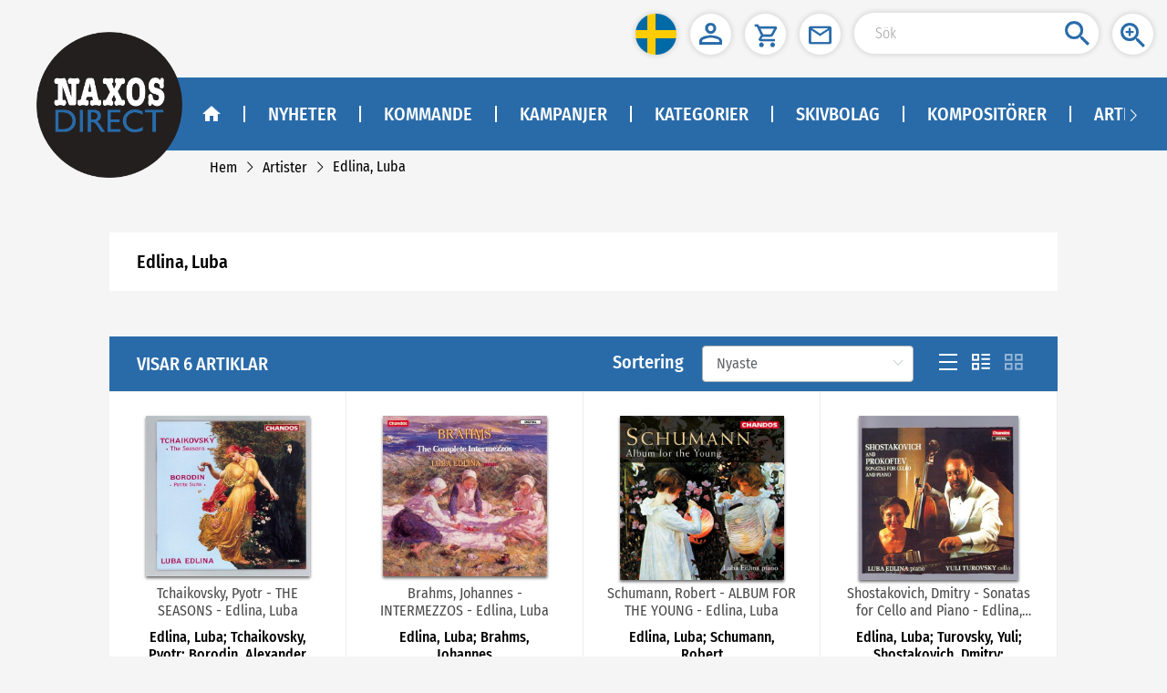

--- FILE ---
content_type: application/javascript
request_url: https://naxosdirect.se/js/chunk-dd45e7b0.15d70c43.js
body_size: 1661
content:
(window.webpackJsonp=window.webpackJsonp||[]).push([["chunk-dd45e7b0"],{"0be9":function(e,t,a){"use strict";a.d(t,"b",(function(){return i})),a.d(t,"d",(function(){return s})),a.d(t,"a",(function(){return o})),a.d(t,"c",(function(){return n}));var r=a("b775");function i(e){return Object(r.a)({url:"/performer/performerList",method:"get",params:e})}function s(e){return Object(r.a)({url:"/performer/performerItem",method:"get",params:e})}function o(e){return Object(r.a)({url:"/performer/performerTabList",method:"get",params:e})}function n(e){return Object(r.a)({url:"/performer/performerById",method:"get",params:e})}},"2f37":function(e,t,a){"use strict";a("da6f")},"65b6":function(e,t,a){"use strict";a.r(t);var r=a("5530"),i=(a("b0c0"),a("fb6a"),a("ac1f"),a("5319"),a("f72d")),s=a("d56a"),o=a("0be9"),n=a("2f62"),d={components:{wareTable:i.a,Advert:s.a},data:function(){return{id:"",wId:void 0,wareData:{},isLoading:!1,page:{pageNo:1,pageSize:24},queryParams:{performerId:void 0,siteId:void 0,sortType:void 0},info:{}}},watch:{$route:{handler:function(e,t){this.page.pageNo=+this.$route.query.page||1,this.queryParams.sortType=this.$route.query.sortType||"Newest",e.path===(null==t?void 0:t.path)?this.getWare():this.load()},immediate:!0,deep:!0}},computed:Object(r.a)({},Object(n.c)(["levelRoute"])),methods:{load:function(){var e=this.$route.params.id;e.indexOf("-")>-1&&(e=e.substring(e.lastIndexOf("-")+1,e.length)),this.id=e,this.queryParams={performerId:this.id,siteId:this.getSiteId,sortType:this.$route.query.sortType||"Newest"},this.getDetail(),this.getWare()},getDetail:function(){var e=this;Object(o.c)({performerId:this.id}).then((function(t){if(200==t.code)if(t.data){e.info=t.data;var a=t.data.lastName+(e.info.firstName?", "+e.info.firstName:"");e.siteTitle(a+" - "+(e.info.performerTypeName||""));var r="";e.levelRoute.length>0&&(r=e.levelRoute[0].name),e.$store.commit("SET_LEVELROUTE",[{path:"/performers/type/"+encodeURI(t.data.performerTypeMultipleName).slice(0,1).toUpperCase()+encodeURI(t.data.performerTypeMultipleName).slice(1).toLowerCase()+"-"+t.data.performerTypeId,name:r||t.data.performerTypeMultipleName},{path:"/performers/"+t.data.titleUrl,name:a}])}else e.$router.replace("/404");else e.info={},e.errorTips(t.message||t.msg)})).catch((function(){e.$store.commit("SET_LEVELROUTE",[]),e.siteTitle(""),e.info={}}))},getWare:function(){var e=this;this.isLoading=!0,Object(o.d)(Object.assign(this.queryParams,this.page)).then((function(t){200==t.code?t.data&&(e.wareData=t.data):(e.wareData={data:[],totalRows:0},e.errorTips(t.message||t.msg)),e.isLoading=!1})).catch((function(){e.isLoading=!1}))}}},c=(a("2f37"),a("2877")),u=Object(c.a)(d,(function(){var e=this,t=e.$createElement,a=e._self._c||t;return a("div",[a("section",{class:e.$store.state.isMobileStyle?"mod-container":"container"},["{}"!==JSON.stringify(e.info)?a("div",{staticClass:"g-content-box mod-g-content-box"},[a("div",{staticClass:"detail-box g-clearfix"},[e.info.imgUrl?a("img",{staticClass:"p-img",attrs:{src:e.info.imgUrl,align:"left",onerror:"this.style.display='none'",onload:"this.style.margin='4px 20px 20px 0'",alt:""}}):e._e(),a("div",{staticClass:"dec"},[a("h1",{staticClass:"title-text"},[e._v(e._s(e.info.lastName+(e.info.firstName?", "+e.info.firstName:"")))]),a("div",{domProps:{innerHTML:e._s(e.dealBlankRow(e.info.description))}})])])]):e._e(),a("div",{directives:[{name:"loading",rawName:"v-loading",value:e.isLoading,expression:"isLoading"}],staticClass:"g-content-box",attrs:{"element-loading-background":"rgba(255, 255, 255, 0.3)"}},[a("wareTable",{attrs:{wareData:e.wareData,pageData:e.page}})],1)]),a("Advert",{attrs:{showFeatured:!1}})],1)}),[],!1,null,"4c155c18",null);t.default=u.exports},"8c3b":function(e,t,a){"use strict";a("f433")},d56a:function(e,t,a){"use strict";a("c740"),a("d3b7"),a("159b");var r=a("6f1f"),i=a("816b"),s={components:{FeaturedLists:r.a},props:{showFeatured:{type:Boolean,default:!0}},data:function(){return{staicList:[],carouselList:[],featuredList:[],rotationSecond:0}},created:function(){this.handleBannerList()},methods:{handleBannerList:function(){var e=this;Object(i.a)({siteId:this.getSiteId}).then((function(t){if(200==t.code){var a=t.data.findIndex((function(e){return"banners"==e.moduleTypeName}));if(a>=0){e.rotationSecond=t.data[a].rotationSecond&&0!=t.data[a].rotationSecond?1e3*t.data[a].rotationSecond:0;var r=t.data[a].moduleImgs;r&&r.forEach((function(t){1==t.imgType?e.carouselList.push(t):0==t.imgType&&e.staicList.push(t)}))}}else e.errorTips(t.message||t.msg)}))}}},o=(a("8c3b"),a("2877")),n=Object(o.a)(s,(function(){var e=this,t=e.$createElement,a=e._self._c||t;return a("div",[e.staicList.length>0||e.carouselList.length>0?a("div",{staticClass:"banner"},[a("diy-banner",{attrs:{staicList:e.staicList,carouselList:e.carouselList,rotationSecond:e.rotationSecond}})],1):e._e(),e.showFeatured&&e.featuredList&&e.featuredList.length>0?a("div",{staticClass:"featuredList"},[a("FeaturedLists",{attrs:{list:e.featuredList}})],1):e._e()])}),[],!1,null,"6b83fb87",null);t.a=n.exports},da6f:function(e,t,a){},f433:function(e,t,a){}}]);